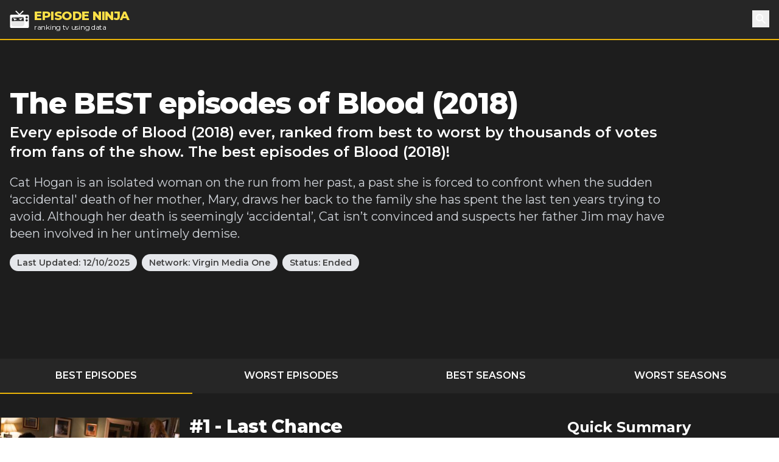

--- FILE ---
content_type: text/html; charset=utf-8
request_url: https://episode.ninja/series/blood-2018
body_size: 7750
content:
<!DOCTYPE html><html lang="en"><head><title>The BEST episodes of Blood (2018) | Episode Ninja</title><meta charSet="utf-8"/><meta name="viewport" content="initial-scale=1.0, width=device-width"/><meta name="description" content="Every episode of Blood (2018) ever, ranked from best to worst by thousands of votes from fans of the show. The best episodes of Blood (2018)!"/><meta name="og:title" content="The BEST episodes of Blood (2018)"/><meta name="og:description" content="Every episode of Blood (2018) ever, ranked from best to worst by thousands of votes from fans of the show. The best episodes of Blood (2018)!"/><meta name="twitter:title" content="The BEST episodes of Blood (2018)"/><meta name="twitter:site" content="@theepisodeninja"/><meta name="og:image" content="https://episode.ninja/api/og?title=The%20BEST%20episodes%20of%20Blood%20(2018)"/><meta name="twitter:image" content=""/><meta name="twitter:card" content="summary_large_image"/><meta name="fo-verify" content="5dd3759a-536e-43d2-8ca1-0bfeee0cf2ad"/><link rel="preload" href="https://cdn.episode.ninja/file/episodeninja/6843967.jpg" as="image" fetchpriority="high"/><meta name="next-head-count" content="13"/><script async="" src="https://www.googletagmanager.com/gtag/js?id=G-104SP4S1KF"></script><script>
            window.dataLayer = window.dataLayer || [];
            function gtag(){dataLayer.push(arguments);}
            gtag('js', new Date());
            gtag('config', 'G-104SP4S1KF', {
              page_path: window.location.pathname,
            });
          </script><link rel="preload" href="/_next/static/media/904be59b21bd51cb-s.p.woff2" as="font" type="font/woff2" crossorigin="anonymous" data-next-font="size-adjust"/><link rel="preload" href="/_next/static/css/418f17e018a3aa2c.css" as="style"/><link rel="stylesheet" href="/_next/static/css/418f17e018a3aa2c.css" data-n-g=""/><noscript data-n-css=""></noscript><script defer="" nomodule="" src="/_next/static/chunks/polyfills-42372ed130431b0a.js"></script><script src="/_next/static/chunks/webpack-0394cfaff2b5e9ba.js" defer=""></script><script src="/_next/static/chunks/framework-da2dd65caaea2677.js" defer=""></script><script src="/_next/static/chunks/main-d94dbc1d0f6a7c8a.js" defer=""></script><script src="/_next/static/chunks/pages/_app-e4121494dd5b9ccc.js" defer=""></script><script src="/_next/static/chunks/17-730d0faca4e34a0b.js" defer=""></script><script src="/_next/static/chunks/675-a017e9e2fa25fd0e.js" defer=""></script><script src="/_next/static/chunks/161-ecb69d555b493f1b.js" defer=""></script><script src="/_next/static/chunks/439-5eea4cf54a4c0d7d.js" defer=""></script><script src="/_next/static/chunks/pages/series/%5B...slug%5D-eb90bf0350c55863.js" defer=""></script><script src="/_next/static/SyKuHPH-iDTtSGltLaoZc/_buildManifest.js" defer=""></script><script src="/_next/static/SyKuHPH-iDTtSGltLaoZc/_ssgManifest.js" defer=""></script></head><body><div id="__next"><main class="__className_069ab3"><div class="bg-gray-800"><header><nav class="bg-gray-800 border-b-2 border-yellow-500"><div class="container px-4 mx-auto"><div class="flex items-center justify-between h-16"><div class="flex items-center"><a class="flex items-center flex-shrink-0 text-white mr-6" href="/"><img class="fill-current h-8 w-8 mr-2" src="/logo.svg" alt="Episode Ninja" width="32" height="32"/><div><div class="font-extrabold uppercase text-xl tracking-tight leading-tight text-yellow-300">Episode Ninja</div><small class="tracking-tight leading-none block text-xs">ranking tv using data</small></div></a></div><div class="relative"><button class="text-base text-white font-medium focus:outline-none p-1" id="headlessui-popover-button-undefined" type="button" aria-expanded="false"><svg xmlns="http://www.w3.org/2000/svg" viewBox="0 0 20 20" fill="currentColor" aria-hidden="true" class="h-5 w-5"><path fill-rule="evenodd" d="M8 4a4 4 0 100 8 4 4 0 000-8zM2 8a6 6 0 1110.89 3.476l4.817 4.817a1 1 0 01-1.414 1.414l-4.816-4.816A6 6 0 012 8z" clip-rule="evenodd"></path></svg><span class="sr-only">Search</span></button></div></div></div></nav></header><div class="relative bg-gray-900"><div class="max-w-screen-2xl mx-auto"><div class="relative z-10 pt-4 bg-gray-900 sm:pt-12 lg:w-full lg:pt-20 lg:pr-4"><div class="mx-auto max-w-screen-xl px-4 sm:text-center lg:text-left flex flex-col md:flex-row md:space-x-4"><div class=""><h1 class="text-2xl tracking-tight leading-6 md:leading-8 sm:leading-none font-extrabold sm:text-3xl md:text-4xl lg:text-5xl text-white mb-2">The BEST episodes of Blood (2018)</h1><h2 class="text-md sm:text-lg md:text-xl lg:text-2xl leading-tight text-white font-semibold">Every episode of Blood (2018) ever, ranked from best to worst by thousands of votes from fans of the show. The best episodes of Blood (2018)!</h2><p class="my-3 leading-tight text-sm sm:text-base text-gray-300 sm:my-5 sm:text-lg sm:mx-auto md:text-xl lg:mx-0">Cat Hogan is an isolated woman on the run from her past, a past she is forced to confront when the sudden ‘accidental&#x27; death of her mother, Mary, draws her back to the family she has spent the last ten years trying to avoid. Although her death is seemingly ‘accidental’, Cat isn’t convinced and suspects her father Jim may have been involved in her untimely demise.</p><div class="mb-4"><span class="inline-block bg-gray-200 rounded-full px-3 py-1 text-xs md:text-sm font-semibold text-gray-700 mr-2 mb-2 md:mb-0">Last Updated:<!-- --> <!-- -->12/10/2025</span><a class="inline-block bg-gray-200 rounded-full px-3 py-1 text-xs md:text-sm font-semibold text-gray-700 mr-2" href="/networks/virgin-media-one">Network: <!-- -->Virgin Media One</a><span class="inline-block bg-gray-200 rounded-full px-3 py-1 text-xs md:text-sm font-semibold text-gray-700 mr-2 mb-2 md:mb-0">Status: <!-- -->Ended</span></div></div><div class="md:w-4/12 md:h-64"><div id="nitro-content-1-mobile" class="mobile-ad md:hidden"></div><div id="nitro-content-1" class="hidden md:block"></div></div></div><div class="container mx-auto h-20 md:h-32"></div></div></div></div><div class="bg-gray-800"><div class="container mx-auto"><ul class="flex text-center uppercase text-white font-semibold text-xs md:text-base"><li class="flex-1 -mb-px mr-1"><a class="block p-2 md:p-4 border-yellow-500 border-b-2" href="/series/blood-2018">Best Episodes</a></li><li class="flex-1 -mb-px mr-1"><a class="block p-2 md:p-4 border-yellow-500 " href="/series/blood-2018/worst-episodes">Worst Episodes</a></li><li class="flex-1 mr-1"><a class="block p-2 md:p-4 border-yellow-500 " href="/series/blood-2018/best-seasons">Best Seasons</a></li><li class="flex-1 -mb-px mr-1"><a class="block p-2 md:p-4 border-yellow-500 " href="/series/blood-2018/worst-seasons">Worst Seasons</a></li></ul></div></div><div class="bg-gray-900"><div class="container mx-auto pt-4 sm:pt-10"><div class="flex flex-wrap"><div class="w-full lg:flex-1"><div><div class="text-white mb-10 flex flex-wrap sm:-mx-2"><div class="w-full sm:w-1/2 md:w-1/3 sm:px-2"><div class="image-wrapper border-b-2 border-yellow-500 bg-gray-800"><img alt="Last Chance" fetchpriority="high" width="400" height="225" decoding="async" data-nimg="1" style="color:transparent;width:100%;height:auto" src="https://cdn.episode.ninja/file/episodeninja/6843967.jpg"/></div><div class="bg-gray-800 px-4 md:px-2 py-2 mb-4 md:mb-0 text-lg font-bold leading-none flex content-between"><img src="/star.svg" alt="star" width="18" height="18" class="mr-1"/><div class="pr-2 mr-2 border-r">7.69</div><div class="flex-1">90<!-- --> votes</div><div class="-mr-2" style="display:flex"><button class="-my-2 px-2 bg-gray-200 text-gray-700 font-bold text-sm">Rate Now</button></div></div></div><div class="w-full sm:w-1/2 md:w-2/3 px-6 md:px-2"><h2 class="text-2xl tracking-tight leading-8 sm:leading-none font-extrabold sm:text-3xl mb-0">#<!-- -->1<!-- --> - <!-- -->Last Chance</h2><h3 class="text-md mb-2"><a class="underline" href="/series/blood-2018/season-1">Season <!-- -->1</a> <!-- -->- Episode <!-- -->5<!-- --> - Aired<!-- --> <!-- -->11/5/2018</h3><p class="mb-8">Reeling from the impact of another tragedy, Cat is presented with a dark choice to make, depending on whether she seeks the truth, or revenge.</p><span class="text-lg font-bold mr-2">Watch Now:</span><a href="https://www.amazon.com/dp/B0B68378K7?tag=episodeninja-20&amp;linkCode=osi&amp;th=1&amp;psc=1" rel="noopener" class="text-black font-bold py-1 px-3 mr-2 rounded" style="background-color:#ff9900">Amazon</a><a href="https://itunes.apple.com/us/tv-season/blood-lust/id1231074023?i=1246617120&amp;uo=4&amp;at=1010lMy8" rel="noopener" class="text-white font-bold py-1 px-3 mr-2 rounded" style="background-color:#000">Apple TV</a></div></div></div><div><div class="text-white mb-10 flex flex-wrap sm:-mx-2"><div class="w-full sm:w-1/2 md:w-1/3 sm:px-2"><div class="image-wrapper border-b-2 border-yellow-500 bg-gray-800"><img alt="The Truth" loading="lazy" width="400" height="225" decoding="async" data-nimg="1" style="color:transparent;width:100%;height:auto" src="https://cdn.episode.ninja/file/episodeninja/6843968.jpg"/></div><div class="bg-gray-800 px-4 md:px-2 py-2 mb-4 md:mb-0 text-lg font-bold leading-none flex content-between"><img src="/star.svg" alt="star" width="18" height="18" class="mr-1"/><div class="pr-2 mr-2 border-r">7.51</div><div class="flex-1">104<!-- --> votes</div><div class="-mr-2" style="display:flex"><button class="-my-2 px-2 bg-gray-200 text-gray-700 font-bold text-sm">Rate Now</button></div></div></div><div class="w-full sm:w-1/2 md:w-2/3 px-6 md:px-2"><h2 class="text-2xl tracking-tight leading-8 sm:leading-none font-extrabold sm:text-3xl mb-0">#<!-- -->2<!-- --> - <!-- -->The Truth</h2><h3 class="text-md mb-2"><a class="underline" href="/series/blood-2018/season-1">Season <!-- -->1</a> <!-- -->- Episode <!-- -->6<!-- --> - Aired<!-- --> <!-- -->11/12/2018</h3><p class="mb-8">The story returns to the days leading up to Mary&#x27;s death and the truth is finally revealed. But will it satisfy Cat?</p><span class="text-lg font-bold mr-2">Watch Now:</span><a href="https://www.amazon.com/dp/B09XRFDHQ5?tag=episodeninja-20&amp;linkCode=osi&amp;th=1&amp;psc=1" rel="noopener" class="text-black font-bold py-1 px-3 mr-2 rounded" style="background-color:#ff9900">Amazon</a><a href="https://itunes.apple.com/us/tv-season/one-man-wrecking-ball/id686245517?i=731803219&amp;uo=4&amp;at=1010lMy8" rel="noopener" class="text-white font-bold py-1 px-3 mr-2 rounded" style="background-color:#000">Apple TV</a></div></div></div><div><div class="text-white mb-10 flex flex-wrap sm:-mx-2"><div class="w-full sm:w-1/2 md:w-1/3 sm:px-2"><div class="image-wrapper border-b-2 border-yellow-500 bg-gray-800"><img alt="Memories" loading="lazy" width="400" height="225" decoding="async" data-nimg="1" style="color:transparent;width:100%;height:auto" src="https://cdn.episode.ninja/file/episodeninja/6843961.jpg"/></div><div class="bg-gray-800 px-4 md:px-2 py-2 mb-4 md:mb-0 text-lg font-bold leading-none flex content-between"><img src="/star.svg" alt="star" width="18" height="18" class="mr-1"/><div class="pr-2 mr-2 border-r">7.47</div><div class="flex-1">99<!-- --> votes</div><div class="-mr-2" style="display:flex"><button class="-my-2 px-2 bg-gray-200 text-gray-700 font-bold text-sm">Rate Now</button></div></div></div><div class="w-full sm:w-1/2 md:w-2/3 px-6 md:px-2"><h2 class="text-2xl tracking-tight leading-8 sm:leading-none font-extrabold sm:text-3xl mb-0">#<!-- -->3<!-- --> - <!-- -->Memories</h2><h3 class="text-md mb-2"><a class="underline" href="/series/blood-2018/season-1">Season <!-- -->1</a> <!-- -->- Episode <!-- -->4<!-- --> - Aired<!-- --> <!-- -->10/29/2018</h3><p class="mb-8">In the aftermath of the funeral, Cat finds herself on the receiving end of Jim&#x27;s apparent mercy and is forced to confront the question of her own sanity.</p><span class="text-lg font-bold mr-2">Watch Now:</span><a href="https://www.amazon.com/dp/B09SBW7BW4?tag=episodeninja-20&amp;linkCode=osi&amp;th=1&amp;psc=1" rel="noopener" class="text-black font-bold py-1 px-3 mr-2 rounded" style="background-color:#ff9900">Amazon</a><a href="https://itunes.apple.com/us/tv-season/blood-moon/id1411632792?i=1437005651&amp;uo=4&amp;at=1010lMy8" rel="noopener" class="text-white font-bold py-1 px-3 mr-2 rounded" style="background-color:#000">Apple TV</a></div></div></div><div><div class="text-white mb-10 flex flex-wrap sm:-mx-2"><div class="w-full sm:w-1/2 md:w-1/3 sm:px-2"><div class="image-wrapper border-b-2 border-yellow-500 bg-gray-800"><img alt="Communion" loading="lazy" width="400" height="225" decoding="async" data-nimg="1" style="color:transparent;width:100%;height:auto" src="https://cdn.episode.ninja/file/episodeninja/7605137.jpg"/></div><div class="bg-gray-800 px-4 md:px-2 py-2 mb-4 md:mb-0 text-lg font-bold leading-none flex content-between"><img src="/star.svg" alt="star" width="18" height="18" class="mr-1"/><div class="pr-2 mr-2 border-r">7.45</div><div class="flex-1">71<!-- --> votes</div><div class="-mr-2" style="display:flex"><button class="-my-2 px-2 bg-gray-200 text-gray-700 font-bold text-sm">Rate Now</button></div></div></div><div class="w-full sm:w-1/2 md:w-2/3 px-6 md:px-2"><h2 class="text-2xl tracking-tight leading-8 sm:leading-none font-extrabold sm:text-3xl mb-0">#<!-- -->4<!-- --> - <!-- -->Communion</h2><h3 class="text-md mb-2"><a class="underline" href="/series/blood-2018/season-2">Season <!-- -->2</a> <!-- -->- Episode <!-- -->4<!-- --> - Aired<!-- --> <!-- -->3/16/2020</h3><p class="mb-8">The day of the twins&#x27; communion has arrived and the whole Hogan family are reunited for the first time since the events of last year. But tensions are high.</p><span class="text-lg font-bold mr-2">Watch Now:</span><a href="https://www.amazon.com/dp/B0C4RT7Q92?tag=episodeninja-20&amp;linkCode=osi&amp;th=1&amp;psc=1" rel="noopener" class="text-black font-bold py-1 px-3 mr-2 rounded" style="background-color:#ff9900">Amazon</a><a href="https://itunes.apple.com/us/tv-season/blood-moon/id1411632792?i=1437005651&amp;uo=4&amp;at=1010lMy8" rel="noopener" class="text-white font-bold py-1 px-3 mr-2 rounded" style="background-color:#000">Apple TV</a></div></div><div class="pt-8 mb-12"><div id="nitro-content-2-mobile" class="mobile-ad md:hidden"></div><div id="nitro-content-2" class="hidden md:block"></div></div></div><div><div class="text-white mb-10 flex flex-wrap sm:-mx-2"><div class="w-full sm:w-1/2 md:w-1/3 sm:px-2"><div class="image-wrapper border-b-2 border-yellow-500 bg-gray-800"><img alt="Can&#x27;t Repeat the Past" loading="lazy" width="400" height="225" decoding="async" data-nimg="1" style="color:transparent;width:100%;height:auto" src="https://cdn.episode.ninja/file/episodeninja/7605138.jpg"/></div><div class="bg-gray-800 px-4 md:px-2 py-2 mb-4 md:mb-0 text-lg font-bold leading-none flex content-between"><img src="/star.svg" alt="star" width="18" height="18" class="mr-1"/><div class="pr-2 mr-2 border-r">7.40</div><div class="flex-1">70<!-- --> votes</div><div class="-mr-2" style="display:flex"><button class="-my-2 px-2 bg-gray-200 text-gray-700 font-bold text-sm">Rate Now</button></div></div></div><div class="w-full sm:w-1/2 md:w-2/3 px-6 md:px-2"><h2 class="text-2xl tracking-tight leading-8 sm:leading-none font-extrabold sm:text-3xl mb-0">#<!-- -->5<!-- --> - <!-- -->Can&#x27;t Repeat the Past</h2><h3 class="text-md mb-2"><a class="underline" href="/series/blood-2018/season-2">Season <!-- -->2</a> <!-- -->- Episode <!-- -->5<!-- --> - Aired<!-- --> <!-- -->3/23/2020</h3><p class="mb-8">Jim tries to explain the events leading up to Paul&#x27;s death, and convinces Fiona to sit down and talk with her husband, who is terrified she is going to leave him.</p><span class="text-lg font-bold mr-2">Watch Now:</span><a href="https://www.amazon.com/dp/B07WCB5TY8?tag=episodeninja-20&amp;linkCode=osi&amp;th=1&amp;psc=1" rel="noopener" class="text-black font-bold py-1 px-3 mr-2 rounded" style="background-color:#ff9900">Amazon</a></div></div></div><div><div class="text-white mb-10 flex flex-wrap sm:-mx-2"><div class="w-full sm:w-1/2 md:w-1/3 sm:px-2"><div class="image-wrapper border-b-2 border-yellow-500 bg-gray-800"><img alt="Deep Water" loading="lazy" width="400" height="225" decoding="async" data-nimg="1" style="color:transparent;width:100%;height:auto" src="https://cdn.episode.ninja/file/episodeninja/7604643.jpg"/></div><div class="bg-gray-800 px-4 md:px-2 py-2 mb-4 md:mb-0 text-lg font-bold leading-none flex content-between"><img src="/star.svg" alt="star" width="18" height="18" class="mr-1"/><div class="pr-2 mr-2 border-r">7.39</div><div class="flex-1">88<!-- --> votes</div><div class="-mr-2" style="display:flex"><button class="-my-2 px-2 bg-gray-200 text-gray-700 font-bold text-sm">Rate Now</button></div></div></div><div class="w-full sm:w-1/2 md:w-2/3 px-6 md:px-2"><h2 class="text-2xl tracking-tight leading-8 sm:leading-none font-extrabold sm:text-3xl mb-0">#<!-- -->6<!-- --> - <!-- -->Deep Water</h2><h3 class="text-md mb-2"><a class="underline" href="/series/blood-2018/season-2">Season <!-- -->2</a> <!-- -->- Episode <!-- -->1<!-- --> - Aired<!-- --> <!-- -->2/24/2020</h3><p class="mb-8">Jim returns home to find his daughter has contracted the same illness as her mother. His attempts to reconnect with his family only cause them more pain</p><span class="text-lg font-bold mr-2">Watch Now:</span><a href="https://www.amazon.com/dp/B004EC3KC0?tag=episodeninja-20&amp;linkCode=osi&amp;th=1&amp;psc=1" rel="noopener" class="text-black font-bold py-1 px-3 mr-2 rounded" style="background-color:#ff9900">Amazon</a><a href="https://itunes.apple.com/us/tv-season/blood-money/id1118426765?i=1125317054&amp;uo=4&amp;at=1010lMy8" rel="noopener" class="text-white font-bold py-1 px-3 mr-2 rounded" style="background-color:#000">Apple TV</a></div></div></div><div><div class="text-white mb-10 flex flex-wrap sm:-mx-2"><div class="w-full sm:w-1/2 md:w-1/3 sm:px-2"><div class="image-wrapper border-b-2 border-yellow-500 bg-gray-800"><img alt="Where This Has Led" loading="lazy" width="400" height="225" decoding="async" data-nimg="1" style="color:transparent;width:100%;height:auto" src="https://cdn.episode.ninja/file/episodeninja/7605134.jpg"/></div><div class="bg-gray-800 px-4 md:px-2 py-2 mb-4 md:mb-0 text-lg font-bold leading-none flex content-between"><img src="/star.svg" alt="star" width="18" height="18" class="mr-1"/><div class="pr-2 mr-2 border-r">7.35</div><div class="flex-1">74<!-- --> votes</div><div class="-mr-2" style="display:flex"><button class="-my-2 px-2 bg-gray-200 text-gray-700 font-bold text-sm">Rate Now</button></div></div></div><div class="w-full sm:w-1/2 md:w-2/3 px-6 md:px-2"><h2 class="text-2xl tracking-tight leading-8 sm:leading-none font-extrabold sm:text-3xl mb-0">#<!-- -->7<!-- --> - <!-- -->Where This Has Led</h2><h3 class="text-md mb-2"><a class="underline" href="/series/blood-2018/season-2">Season <!-- -->2</a> <!-- -->- Episode <!-- -->3<!-- --> - Aired<!-- --> <!-- -->3/9/2020</h3><p class="mb-8">Dez Breen continues with his interrogation of Fiona. Paul is faced with an impossible decision: will he follow Kian&#x27;s orders or stay loyal to his friends?</p><span class="text-lg font-bold mr-2">Watch Now:</span><a href="https://www.amazon.com/dp/B0CVDMF85N?tag=episodeninja-20&amp;linkCode=osi&amp;th=1&amp;psc=1" rel="noopener" class="text-black font-bold py-1 px-3 mr-2 rounded" style="background-color:#ff9900">Amazon</a><a href="https://itunes.apple.com/us/tv-season/blood-lines/id1460699594?i=1463604944&amp;uo=4&amp;at=1010lMy8" rel="noopener" class="text-white font-bold py-1 px-3 mr-2 rounded" style="background-color:#000">Apple TV</a></div></div></div><div><div class="text-white mb-10 flex flex-wrap sm:-mx-2"><div class="w-full sm:w-1/2 md:w-1/3 sm:px-2"><div class="image-wrapper border-b-2 border-yellow-500 bg-gray-800"><img alt="The Funeral" loading="lazy" width="400" height="225" decoding="async" data-nimg="1" style="color:transparent;width:100%;height:auto" src="https://cdn.episode.ninja/file/episodeninja/6843959.jpg"/></div><div class="bg-gray-800 px-4 md:px-2 py-2 mb-4 md:mb-0 text-lg font-bold leading-none flex content-between"><img src="/star.svg" alt="star" width="18" height="18" class="mr-1"/><div class="pr-2 mr-2 border-r">7.31</div><div class="flex-1">93<!-- --> votes</div><div class="-mr-2" style="display:flex"><button class="-my-2 px-2 bg-gray-200 text-gray-700 font-bold text-sm">Rate Now</button></div></div></div><div class="w-full sm:w-1/2 md:w-2/3 px-6 md:px-2"><h2 class="text-2xl tracking-tight leading-8 sm:leading-none font-extrabold sm:text-3xl mb-0">#<!-- -->8<!-- --> - <!-- -->The Funeral</h2><h3 class="text-md mb-2"><a class="underline" href="/series/blood-2018/season-1">Season <!-- -->1</a> <!-- -->- Episode <!-- -->3<!-- --> - Aired<!-- --> <!-- -->10/22/2018</h3><p class="mb-8">The day of the funeral arrives and the extended family gather to bury Mary, with tensions high in the wake of their confrontation. Jim reintroduces a strange and distant relative to the household, whom Cat suspects has arrived with some very ill intentions.</p><span class="text-lg font-bold mr-2">Watch Now:</span><a href="https://www.amazon.com/dp/B0CW35L7Y8?tag=episodeninja-20&amp;linkCode=osi&amp;th=1&amp;psc=1" rel="noopener" class="text-black font-bold py-1 px-3 mr-2 rounded" style="background-color:#ff9900">Amazon</a><a href="https://itunes.apple.com/us/tv-season/blood-oil/id1323180116?i=1348662332&amp;uo=4&amp;at=1010lMy8" rel="noopener" class="text-white font-bold py-1 px-3 mr-2 rounded" style="background-color:#000">Apple TV</a></div></div><div class="pt-8 mb-12"><div id="nitro-content-3-mobile" class="mobile-ad md:hidden"></div><div id="nitro-content-3" class="hidden md:block"></div></div></div><div><div class="text-white mb-10 flex flex-wrap sm:-mx-2"><div class="w-full sm:w-1/2 md:w-1/3 sm:px-2"><div class="image-wrapper border-b-2 border-yellow-500 bg-gray-800"><img alt="What He Saw" loading="lazy" width="400" height="225" decoding="async" data-nimg="1" style="color:transparent;width:100%;height:auto" src="https://cdn.episode.ninja/file/episodeninja/7698014.jpg"/></div><div class="bg-gray-800 px-4 md:px-2 py-2 mb-4 md:mb-0 text-lg font-bold leading-none flex content-between"><img src="/star.svg" alt="star" width="18" height="18" class="mr-1"/><div class="pr-2 mr-2 border-r">7.25</div><div class="flex-1">60<!-- --> votes</div><div class="-mr-2" style="display:flex"><button class="-my-2 px-2 bg-gray-200 text-gray-700 font-bold text-sm">Rate Now</button></div></div></div><div class="w-full sm:w-1/2 md:w-2/3 px-6 md:px-2"><h2 class="text-2xl tracking-tight leading-8 sm:leading-none font-extrabold sm:text-3xl mb-0">#<!-- -->9<!-- --> - <!-- -->What He Saw</h2><h3 class="text-md mb-2"><a class="underline" href="/series/blood-2018/season-2">Season <!-- -->2</a> <!-- -->- Episode <!-- -->6<!-- --> - Aired<!-- --> <!-- -->3/30/2020</h3><p class="mb-8">Following her father’s arrest, Fiona speaks again to Detective Breen, catching him up on the events of the last few weeks. Fiona has received some troubling updates from her doctor, and Paul is not handling the news well. Between that stress and being pushed around by Kian’s gang at the farm, he is on a knife’s edge. Fiona pays a visit to her mother’s grave</p><span class="text-lg font-bold mr-2">Watch Now:</span><a href="https://www.amazon.com/dp/B0CVDMF85N?tag=episodeninja-20&amp;linkCode=osi&amp;th=1&amp;psc=1" rel="noopener" class="text-black font-bold py-1 px-3 mr-2 rounded" style="background-color:#ff9900">Amazon</a></div></div></div><div><div class="text-white mb-10 flex flex-wrap sm:-mx-2"><div class="w-full sm:w-1/2 md:w-1/3 sm:px-2"><div class="image-wrapper border-b-2 border-yellow-500 bg-gray-800"><img alt="Grave Digging" loading="lazy" width="400" height="225" decoding="async" data-nimg="1" style="color:transparent;width:100%;height:auto" src="https://cdn.episode.ninja/file/episodeninja/7604647.jpg"/></div><div class="bg-gray-800 px-4 md:px-2 py-2 mb-4 md:mb-0 text-lg font-bold leading-none flex content-between"><img src="/star.svg" alt="star" width="18" height="18" class="mr-1"/><div class="pr-2 mr-2 border-r">7.23</div><div class="flex-1">81<!-- --> votes</div><div class="-mr-2" style="display:flex"><button class="-my-2 px-2 bg-gray-200 text-gray-700 font-bold text-sm">Rate Now</button></div></div></div><div class="w-full sm:w-1/2 md:w-2/3 px-6 md:px-2"><h2 class="text-2xl tracking-tight leading-8 sm:leading-none font-extrabold sm:text-3xl mb-0">#<!-- -->10<!-- --> - <!-- -->Grave Digging</h2><h3 class="text-md mb-2"><a class="underline" href="/series/blood-2018/season-2">Season <!-- -->2</a> <!-- -->- Episode <!-- -->2<!-- --> - Aired<!-- --> <!-- -->3/2/2020</h3><p class="mb-8">As Fiona is brought in for questioning over the discovery of her husband&#x27;s body, there is a flashback to the events of the preceding weeks.</p><span class="text-lg font-bold mr-2">Watch Now:</span><a href="https://www.amazon.com/dp/B0DH3VGQDZ?tag=episodeninja-20&amp;linkCode=osi&amp;th=1&amp;psc=1" rel="noopener" class="text-black font-bold py-1 px-3 mr-2 rounded" style="background-color:#ff9900">Amazon</a><a href="https://itunes.apple.com/us/tv-season/method-to-this-madness/id912494340?i=924794409&amp;uo=4&amp;at=1010lMy8" rel="noopener" class="text-white font-bold py-1 px-3 mr-2 rounded" style="background-color:#000">Apple TV</a></div></div></div><div><div class="text-white mb-10 flex flex-wrap sm:-mx-2"><div class="w-full sm:w-1/2 md:w-1/3 sm:px-2"><div class="image-wrapper border-b-2 border-yellow-500 bg-gray-800"><img alt="Secrets and Lies" loading="lazy" width="400" height="225" decoding="async" data-nimg="1" style="color:transparent;width:100%;height:auto" src="https://cdn.episode.ninja/file/episodeninja/6843958.jpg"/></div><div class="bg-gray-800 px-4 md:px-2 py-2 mb-4 md:mb-0 text-lg font-bold leading-none flex content-between"><img src="/star.svg" alt="star" width="18" height="18" class="mr-1"/><div class="pr-2 mr-2 border-r">7.16</div><div class="flex-1">98<!-- --> votes</div><div class="-mr-2" style="display:flex"><button class="-my-2 px-2 bg-gray-200 text-gray-700 font-bold text-sm">Rate Now</button></div></div></div><div class="w-full sm:w-1/2 md:w-2/3 px-6 md:px-2"><h2 class="text-2xl tracking-tight leading-8 sm:leading-none font-extrabold sm:text-3xl mb-0">#<!-- -->11<!-- --> - <!-- -->Secrets and Lies</h2><h3 class="text-md mb-2"><a class="underline" href="/series/blood-2018/season-1">Season <!-- -->1</a> <!-- -->- Episode <!-- -->2<!-- --> - Aired<!-- --> <!-- -->10/15/2018</h3><p class="mb-8">Questions mount up, and recriminations begin to surface.</p><span class="text-lg font-bold mr-2">Watch Now:</span><a href="https://www.amazon.com/dp/B0026OBIB8?tag=episodeninja-20&amp;linkCode=osi&amp;th=1&amp;psc=1" rel="noopener" class="text-black font-bold py-1 px-3 mr-2 rounded" style="background-color:#ff9900">Amazon</a></div></div></div><div><div class="text-white mb-10 flex flex-wrap sm:-mx-2"><div class="w-full sm:w-1/2 md:w-1/3 sm:px-2"><div class="image-wrapper border-b-2 border-yellow-500 bg-gray-800"><img alt="Coming Home" loading="lazy" width="400" height="225" decoding="async" data-nimg="1" style="color:transparent;width:100%;height:auto" src="https://cdn.episode.ninja/file/episodeninja/6843957.jpg"/></div><div class="bg-gray-800 px-4 md:px-2 py-2 mb-4 md:mb-0 text-lg font-bold leading-none flex content-between"><img src="/star.svg" alt="star" width="18" height="18" class="mr-1"/><div class="pr-2 mr-2 border-r">7.01</div><div class="flex-1">134<!-- --> votes</div><div class="-mr-2" style="display:flex"><button class="-my-2 px-2 bg-gray-200 text-gray-700 font-bold text-sm">Rate Now</button></div></div></div><div class="w-full sm:w-1/2 md:w-2/3 px-6 md:px-2"><h2 class="text-2xl tracking-tight leading-8 sm:leading-none font-extrabold sm:text-3xl mb-0">#<!-- -->12<!-- --> - <!-- -->Coming Home</h2><h3 class="text-md mb-2"><a class="underline" href="/series/blood-2018/season-1">Season <!-- -->1</a> <!-- -->- Episode <!-- -->1<!-- --> - Aired<!-- --> <!-- -->10/8/2018</h3><p class="mb-8">The opening episode of a six-part thriller set in rural Ireland. Cat arrives at her childhood home where her mother has just died and immediately starts asking awkward questions
</p><span class="text-lg font-bold mr-2">Watch Now:</span><a href="https://www.amazon.com/dp/B0B6T82WZC?tag=episodeninja-20&amp;linkCode=osi&amp;th=1&amp;psc=1" rel="noopener" class="text-black font-bold py-1 px-3 mr-2 rounded" style="background-color:#ff9900">Amazon</a><a href="https://itunes.apple.com/us/tv-season/blood-guts/id310085469?i=312162364&amp;uo=4&amp;at=1010lMy8" rel="noopener" class="text-white font-bold py-1 px-3 mr-2 rounded" style="background-color:#000">Apple TV</a></div></div><div class="pt-8 mb-12"><div id="nitro-content-4-mobile" class="mobile-ad md:hidden"></div><div id="nitro-content-4" class="hidden md:block"></div></div></div></div><aside class="sidebar text-white flex flex-col"><div class="px-3 sm:px-0 mb-6"><h3 class="text-2xl font-bold sm:px-0 mb-3">Quick Summary</h3>The <!-- -->best<!-- --> episodes of <!-- -->Blood (2018)<!-- --> <!-- -->are:<ul class="list-disc pl-4"><li>Last Chance<!-- --> <strong>S<!-- -->1<!-- -->E<!-- -->5</strong> <!-- -->rated <strong>7.69</strong></li><li>The Truth<!-- --> <strong>S<!-- -->1<!-- -->E<!-- -->6</strong> <!-- -->rated <strong>7.51</strong></li><li>Memories<!-- --> <strong>S<!-- -->1<!-- -->E<!-- -->4</strong> <!-- -->rated <strong>7.47</strong></li><li>Communion<!-- --> <strong>S<!-- -->2<!-- -->E<!-- -->4</strong> <!-- -->rated <strong>7.45</strong></li><li>Can&#x27;t Repeat the Past<!-- --> <strong>S<!-- -->2<!-- -->E<!-- -->5</strong> <!-- -->rated <strong>7.40</strong></li><li>Deep Water<!-- --> <strong>S<!-- -->2<!-- -->E<!-- -->1</strong> <!-- -->rated <strong>7.39</strong></li><li>Where This Has Led<!-- --> <strong>S<!-- -->2<!-- -->E<!-- -->3</strong> <!-- -->rated <strong>7.35</strong></li><li>The Funeral<!-- --> <strong>S<!-- -->1<!-- -->E<!-- -->3</strong> <!-- -->rated <strong>7.31</strong></li><li>What He Saw<!-- --> <strong>S<!-- -->2<!-- -->E<!-- -->6</strong> <!-- -->rated <strong>7.25</strong></li><li>Grave Digging<!-- --> <strong>S<!-- -->2<!-- -->E<!-- -->2</strong> <!-- -->rated <strong>7.23</strong></li></ul></div><div><h3 class="text-2xl font-bold px-3 sm:px-0 mb-3">Similar Shows</h3><a class="flex justify-center items-center h-40 overflow-hidden shadow-lg bg-gray-800 hover:bg-gray-700 mb-4 text-white border-t-2 border-yellow-500" href="/series/sharp-objects"><div class="px-3 py-2"><h4 class="font-bold text-2xl text-center">Sharp Objects</h4></div></a><a class="flex justify-center items-center h-40 overflow-hidden shadow-lg bg-gray-800 hover:bg-gray-700 mb-4 text-white border-t-2 border-yellow-500" href="/series/broadchurch"><div class="px-3 py-2"><h4 class="font-bold text-2xl text-center">Broadchurch</h4></div></a><a class="flex justify-center items-center h-40 overflow-hidden shadow-lg bg-gray-800 hover:bg-gray-700 mb-4 text-white border-t-2 border-yellow-500" href="/series/big-little-lies"><div class="px-3 py-2"><h4 class="font-bold text-2xl text-center">Big Little Lies</h4></div></a><a class="flex justify-center items-center h-40 overflow-hidden shadow-lg bg-gray-800 hover:bg-gray-700 mb-4 text-white border-t-2 border-yellow-500" href="/series/the-sinner"><div class="px-3 py-2"><h4 class="font-bold text-2xl text-center">The Sinner</h4></div></a><a class="flex justify-center items-center h-40 overflow-hidden shadow-lg bg-gray-800 hover:bg-gray-700 mb-4 text-white border-t-2 border-yellow-500" href="/series/the-killing-us"><div class="px-3 py-2"><h4 class="font-bold text-2xl text-center">The Killing (US)</h4></div></a><a class="flex justify-center items-center h-40 overflow-hidden shadow-lg bg-gray-800 hover:bg-gray-700 mb-4 text-white border-t-2 border-yellow-500" href="/series/mare-of-easttown"><div class="px-3 py-2"><h4 class="font-bold text-2xl text-center">Mare of Easttown</h4></div></a><a class="flex justify-center items-center h-40 overflow-hidden shadow-lg bg-gray-800 hover:bg-gray-700 mb-4 text-white border-t-2 border-yellow-500" href="/series/top-of-the-lake"><div class="px-3 py-2"><h4 class="font-bold text-2xl text-center">Top of the Lake</h4></div></a><a class="flex justify-center items-center h-40 overflow-hidden shadow-lg bg-gray-800 hover:bg-gray-700 mb-4 text-white border-t-2 border-yellow-500" href="/series/the-fall"><div class="px-3 py-2"><h4 class="font-bold text-2xl text-center">The Fall</h4></div></a><a class="flex justify-center items-center h-40 overflow-hidden shadow-lg bg-gray-800 hover:bg-gray-700 mb-4 text-white border-t-2 border-yellow-500" href="/series/dublin-murders"><div class="px-3 py-2"><h4 class="font-bold text-2xl text-center">Dublin Murders</h4></div></a><a class="flex justify-center items-center h-40 overflow-hidden shadow-lg bg-gray-800 hover:bg-gray-700 mb-4 text-white border-t-2 border-yellow-500" href="/series/the-undoing"><div class="px-3 py-2"><h4 class="font-bold text-2xl text-center">The Undoing</h4></div></a></div><div id="nitro-sidebar-2" class="mt-8 grow"></div></aside></div></div></div><div id="nitro-mobile-fixed" class="mb-3"></div><div id="nitro-desktop-fixed"></div><footer class="text-white bg-gray-800"><div class="container mx-auto p-4 md:px-0"><div class="md:flex md:justify-between mb-4"><ul class="md:flex md:justify-between md:space-x-4"><li><a href="/shows">Shows</a></li><li><a href="/about">About</a></li><li><a href="/advertise">Advertise</a></li><li><a href="https://www.iubenda.com/privacy-policy/23600908/legal" target="_blank" rel="noopener">Privacy Policy</a></li><li id="ncmp-consent-link"></li></ul><div>© Copyright <!-- -->2026<!-- --> <a class="underline" href="/">Episode Ninja</a></div></div><div class="text-sm">We are a participant in the Amazon Services LLC Associates Program, an affiliate advertising program designed to provide a means for us to earn fees by linking to Amazon.com and affiliated sites.</div><div class="mt-2"><span data-ccpa-link="1"></span></div></div></footer></div></main></div><script id="__NEXT_DATA__" type="application/json">{"props":{"pageProps":{"show":{"_id":"5f8316d278ad90f33d6b99d2","id":353462,"seriesName":"Blood (2018)","overview":"Cat Hogan is an isolated woman on the run from her past, a past she is forced to confront when the sudden ‘accidental' death of her mother, Mary, draws her back to the family she has spent the last ten years trying to avoid. Although her death is seemingly ‘accidental’, Cat isn’t convinced and suspects her father Jim may have been involved in her untimely demise.","slug":"blood-2018","updatedAt":"2025-12-10T10:16:23.113Z","relatedShows":[{"id":346602,"slug":"sharp-objects","seriesName":"Sharp Objects","_id":"69394877415e2b9e12445d64"},{"id":266398,"slug":"broadchurch","seriesName":"Broadchurch","_id":"69394877415e2b9e12445d65"},{"id":305719,"slug":"big-little-lies","seriesName":"Big Little Lies","_id":"69394877415e2b9e12445d66"},{"id":326866,"slug":"the-sinner","seriesName":"The Sinner","_id":"69394877415e2b9e12445d67"},{"id":210171,"slug":"the-killing-us","seriesName":"The Killing (US)","_id":"69394877415e2b9e12445d68"},{"id":370112,"slug":"mare-of-easttown","seriesName":"Mare of Easttown","_id":"69394877415e2b9e12445d69"},{"id":260320,"slug":"top-of-the-lake","seriesName":"Top of the Lake","_id":"69394877415e2b9e12445d6a"},{"id":258107,"slug":"the-fall","seriesName":"The Fall","_id":"69394877415e2b9e12445d6b"},{"id":356935,"slug":"dublin-murders","seriesName":"Dublin Murders","_id":"69394877415e2b9e12445d6c"},{"id":369307,"slug":"the-undoing","seriesName":"The Undoing","_id":"69394877415e2b9e12445d6d"}],"episodes":[{"id":6843967,"rating":7.68889,"airedSeason":1,"airedEpisodeNumber":5,"overview":"Reeling from the impact of another tragedy, Cat is presented with a dark choice to make, depending on whether she seeks the truth, or revenge.","filename":"episodes/353462/6843967.jpg","directors":[],"writers":[],"episodeName":"Last Chance","ratingCount":90,"watchLinks":[{"amazon":"https://www.amazon.com/dp/B0B68378K7?tag=episodeninja-20\u0026linkCode=osi\u0026th=1\u0026psc=1","_id":"69394877415e2b9e12445d6f"}],"itunes":"https://itunes.apple.com/us/tv-season/blood-lust/id1231074023?i=1246617120\u0026uo=4\u0026at=1010lMy8","imageUrl":"https://cdn.episode.ninja/file/episodeninja/6843967.jpg","firstAired":"2018-11-05"},{"id":6843968,"rating":7.50962,"airedSeason":1,"airedEpisodeNumber":6,"overview":"The story returns to the days leading up to Mary's death and the truth is finally revealed. But will it satisfy Cat?","filename":"episodes/353462/6843968.jpg","directors":[],"writers":[],"episodeName":"The Truth","ratingCount":104,"watchLinks":[{"amazon":"https://www.amazon.com/dp/B09XRFDHQ5?tag=episodeninja-20\u0026linkCode=osi\u0026th=1\u0026psc=1","_id":"69394877415e2b9e12445d71"}],"itunes":"https://itunes.apple.com/us/tv-season/one-man-wrecking-ball/id686245517?i=731803219\u0026uo=4\u0026at=1010lMy8","imageUrl":"https://cdn.episode.ninja/file/episodeninja/6843968.jpg","firstAired":"2018-11-12"},{"id":6843961,"rating":7.47475,"airedSeason":1,"airedEpisodeNumber":4,"overview":"In the aftermath of the funeral, Cat finds herself on the receiving end of Jim's apparent mercy and is forced to confront the question of her own sanity.","filename":"episodes/353462/6843961.jpg","directors":[],"writers":[],"episodeName":"Memories","ratingCount":99,"watchLinks":[{"amazon":"https://www.amazon.com/dp/B09SBW7BW4?tag=episodeninja-20\u0026linkCode=osi\u0026th=1\u0026psc=1","_id":"69394877415e2b9e12445d73"}],"itunes":"https://itunes.apple.com/us/tv-season/blood-moon/id1411632792?i=1437005651\u0026uo=4\u0026at=1010lMy8","imageUrl":"https://cdn.episode.ninja/file/episodeninja/6843961.jpg","firstAired":"2018-10-29"},{"id":7605137,"rating":7.450700000000001,"airedSeason":2,"airedEpisodeNumber":4,"overview":"The day of the twins' communion has arrived and the whole Hogan family are reunited for the first time since the events of last year. But tensions are high.","filename":"series/353462/episodes/5ea73cf7ee5e5.jpg","directors":[],"writers":[],"episodeName":"Communion","ratingCount":71,"watchLinks":[{"amazon":"https://www.amazon.com/dp/B0C4RT7Q92?tag=episodeninja-20\u0026linkCode=osi\u0026th=1\u0026psc=1","_id":"69394877415e2b9e12445d75"}],"itunes":"https://itunes.apple.com/us/tv-season/blood-moon/id1411632792?i=1437005651\u0026uo=4\u0026at=1010lMy8","imageUrl":"https://cdn.episode.ninja/file/episodeninja/7605137.jpg","firstAired":"2020-03-16"},{"id":7605138,"rating":7.4,"airedSeason":2,"airedEpisodeNumber":5,"overview":"Jim tries to explain the events leading up to Paul's death, and convinces Fiona to sit down and talk with her husband, who is terrified she is going to leave him.","filename":"series/353462/episodes/5eaa7b2f9ea77.jpg","directors":[],"writers":[],"episodeName":"Can't Repeat the Past","ratingCount":70,"watchLinks":[{"amazon":"https://www.amazon.com/dp/B07WCB5TY8?tag=episodeninja-20\u0026linkCode=osi\u0026th=1\u0026psc=1","_id":"69394877415e2b9e12445d77"}],"itunes":null,"imageUrl":"https://cdn.episode.ninja/file/episodeninja/7605138.jpg","firstAired":"2020-03-23"},{"id":7604643,"rating":7.38636,"airedSeason":2,"airedEpisodeNumber":1,"overview":"Jim returns home to find his daughter has contracted the same illness as her mother. His attempts to reconnect with his family only cause them more pain","filename":"series/353462/episodes/62099085.jpg","directors":[],"writers":[],"episodeName":"Deep Water","ratingCount":88,"watchLinks":[{"amazon":"https://www.amazon.com/dp/B004EC3KC0?tag=episodeninja-20\u0026linkCode=osi\u0026th=1\u0026psc=1","_id":"69394877415e2b9e12445d79"}],"itunes":"https://itunes.apple.com/us/tv-season/blood-money/id1118426765?i=1125317054\u0026uo=4\u0026at=1010lMy8","imageUrl":"https://cdn.episode.ninja/file/episodeninja/7604643.jpg","firstAired":"2020-02-24"},{"id":7605134,"rating":7.35135,"airedSeason":2,"airedEpisodeNumber":3,"overview":"Dez Breen continues with his interrogation of Fiona. Paul is faced with an impossible decision: will he follow Kian's orders or stay loyal to his friends?","filename":"series/353462/episodes/5ea73cd2ba538.jpg","directors":[],"writers":[],"episodeName":"Where This Has Led","ratingCount":74,"watchLinks":[{"amazon":"https://www.amazon.com/dp/B0CVDMF85N?tag=episodeninja-20\u0026linkCode=osi\u0026th=1\u0026psc=1","_id":"69394877415e2b9e12445d7b"}],"itunes":"https://itunes.apple.com/us/tv-season/blood-lines/id1460699594?i=1463604944\u0026uo=4\u0026at=1010lMy8","imageUrl":"https://cdn.episode.ninja/file/episodeninja/7605134.jpg","firstAired":"2020-03-09"},{"id":6843959,"rating":7.31183,"airedSeason":1,"airedEpisodeNumber":3,"overview":"The day of the funeral arrives and the extended family gather to bury Mary, with tensions high in the wake of their confrontation. Jim reintroduces a strange and distant relative to the household, whom Cat suspects has arrived with some very ill intentions.","filename":"episodes/353462/6843959.jpg","directors":[],"writers":[],"episodeName":"The Funeral","ratingCount":93,"watchLinks":[{"amazon":"https://www.amazon.com/dp/B0CW35L7Y8?tag=episodeninja-20\u0026linkCode=osi\u0026th=1\u0026psc=1","_id":"69394877415e2b9e12445d7d"}],"itunes":"https://itunes.apple.com/us/tv-season/blood-oil/id1323180116?i=1348662332\u0026uo=4\u0026at=1010lMy8","imageUrl":"https://cdn.episode.ninja/file/episodeninja/6843959.jpg","firstAired":"2018-10-22"},{"id":7698014,"rating":7.25,"airedSeason":2,"airedEpisodeNumber":6,"overview":"Following her father’s arrest, Fiona speaks again to Detective Breen, catching him up on the events of the last few weeks. Fiona has received some troubling updates from her doctor, and Paul is not handling the news well. Between that stress and being pushed around by Kian’s gang at the farm, he is on a knife’s edge. Fiona pays a visit to her mother’s grave","filename":"series/353462/episodes/5eaa7b85a0ccc.jpg","directors":[],"writers":[],"episodeName":"What He Saw","ratingCount":60,"watchLinks":[{"amazon":"https://www.amazon.com/dp/B0CVDMF85N?tag=episodeninja-20\u0026linkCode=osi\u0026th=1\u0026psc=1","_id":"69394877415e2b9e12445d7f"}],"itunes":null,"imageUrl":"https://cdn.episode.ninja/file/episodeninja/7698014.jpg","firstAired":"2020-03-30"},{"id":7604647,"rating":7.234570000000001,"airedSeason":2,"airedEpisodeNumber":2,"overview":"As Fiona is brought in for questioning over the discovery of her husband's body, there is a flashback to the events of the preceding weeks.","filename":"series/353462/episodes/5ea73ca0cf935.jpg","directors":[],"writers":[],"episodeName":"Grave Digging","ratingCount":81,"watchLinks":[{"amazon":"https://www.amazon.com/dp/B0DH3VGQDZ?tag=episodeninja-20\u0026linkCode=osi\u0026th=1\u0026psc=1","_id":"69394877415e2b9e12445d81"}],"itunes":"https://itunes.apple.com/us/tv-season/method-to-this-madness/id912494340?i=924794409\u0026uo=4\u0026at=1010lMy8","imageUrl":"https://cdn.episode.ninja/file/episodeninja/7604647.jpg","firstAired":"2020-03-02"},{"id":6843958,"rating":7.16327,"airedSeason":1,"airedEpisodeNumber":2,"overview":"Questions mount up, and recriminations begin to surface.","filename":"episodes/353462/6843958.jpg","directors":[],"writers":[],"episodeName":"Secrets and Lies","ratingCount":98,"watchLinks":[{"amazon":"https://www.amazon.com/dp/B0026OBIB8?tag=episodeninja-20\u0026linkCode=osi\u0026th=1\u0026psc=1","_id":"69394877415e2b9e12445d83"}],"itunes":null,"imageUrl":"https://cdn.episode.ninja/file/episodeninja/6843958.jpg","firstAired":"2018-10-15"},{"id":6843957,"rating":7.00746,"airedSeason":1,"airedEpisodeNumber":1,"overview":"The opening episode of a six-part thriller set in rural Ireland. Cat arrives at her childhood home where her mother has just died and immediately starts asking awkward questions\r\n","filename":"episodes/353462/6843957.jpg","directors":[],"writers":[],"episodeName":"Coming Home","ratingCount":134,"watchLinks":[{"amazon":"https://www.amazon.com/dp/B0B6T82WZC?tag=episodeninja-20\u0026linkCode=osi\u0026th=1\u0026psc=1","_id":"69394877415e2b9e12445d85"}],"itunes":"https://itunes.apple.com/us/tv-season/blood-guts/id310085469?i=312162364\u0026uo=4\u0026at=1010lMy8","imageUrl":"https://cdn.episode.ninja/file/episodeninja/6843957.jpg","firstAired":"2018-10-08"}],"totalEpisodes":12,"totalSeasons":2,"network":"Virgin Media One","networkSlug":"virgin-media-one","status":"Ended"},"worst":false,"title":"The BEST episodes of Blood (2018)","description":"Every episode of Blood (2018) ever, ranked from best to worst by thousands of votes from fans of the show. The best episodes of Blood (2018)!","image":"https://cdn.episode.ninja/file/episodeninja/show/353462.jpg","seasonNumber":null,"key":["blood-2018"],"lifetimeEpisodes":[{"rating":7.00746,"season":1,"number":1,"name":"Coming Home","count":134},{"rating":7.16327,"season":1,"number":2,"name":"Secrets and Lies","count":98},{"rating":7.31183,"season":1,"number":3,"name":"The Funeral","count":93},{"rating":7.47475,"season":1,"number":4,"name":"Memories","count":99},{"rating":7.68889,"season":1,"number":5,"name":"Last Chance","count":90},{"rating":7.50962,"season":1,"number":6,"name":"The Truth","count":104},{"rating":7.38636,"season":2,"number":1,"name":"Deep Water","count":88},{"rating":7.234570000000001,"season":2,"number":2,"name":"Grave Digging","count":81},{"rating":7.35135,"season":2,"number":3,"name":"Where This Has Led","count":74},{"rating":7.450700000000001,"season":2,"number":4,"name":"Communion","count":71},{"rating":7.4,"season":2,"number":5,"name":"Can't Repeat the Past","count":70},{"rating":7.25,"season":2,"number":6,"name":"What He Saw","count":60}]},"__N_SSG":true},"page":"/series/[...slug]","query":{"slug":["blood-2018"]},"buildId":"SyKuHPH-iDTtSGltLaoZc","isFallback":false,"isExperimentalCompile":false,"gsp":true,"scriptLoader":[]}</script></body></html>